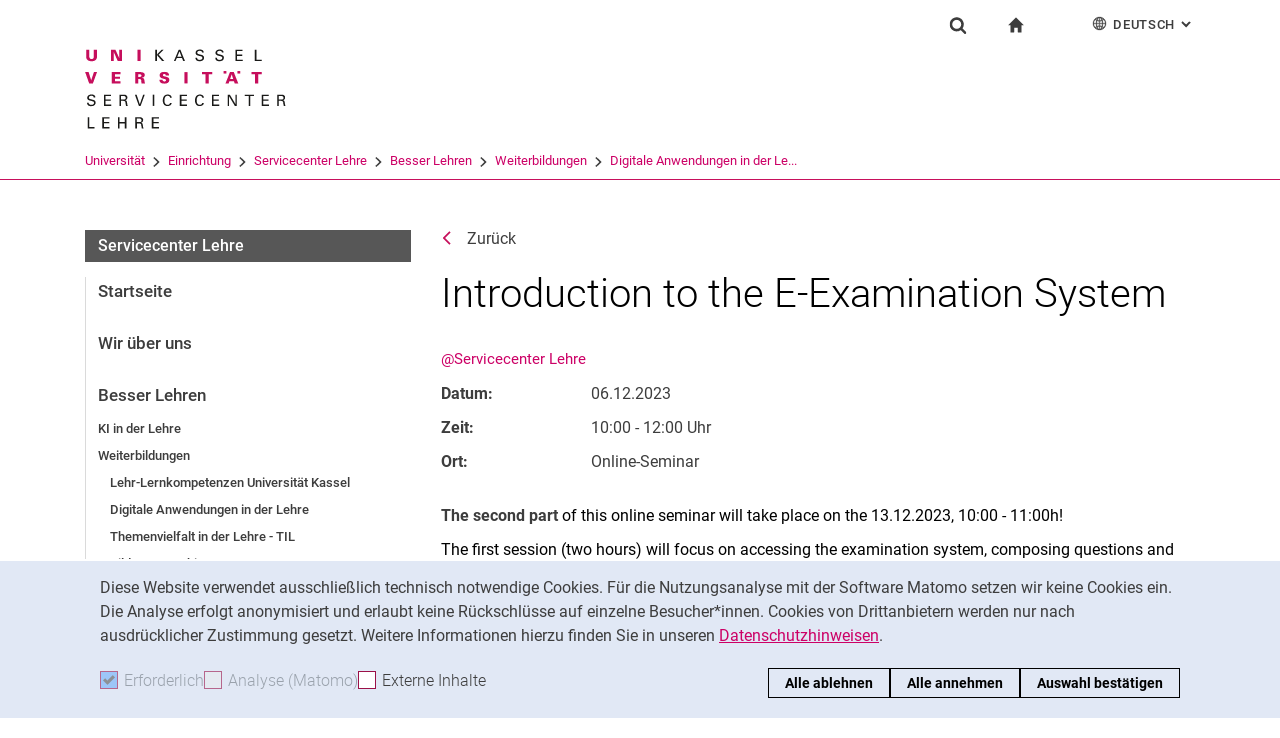

--- FILE ---
content_type: image/svg+xml
request_url: https://www.uni-kassel.de/einrichtung/fileadmin/sys/resources/images/einrichtung/servicecenterlehre.svg
body_size: 3245
content:
<?xml version="1.0" encoding="utf-8"?>
<!-- Generator: Adobe Illustrator 16.0.3, SVG Export Plug-In . SVG Version: 6.00 Build 0)  -->
<!DOCTYPE svg PUBLIC "-//W3C//DTD SVG 1.1//EN" "http://www.w3.org/Graphics/SVG/1.1/DTD/svg11.dtd">
<svg version="1.1" id="Ebene_1" xmlns="http://www.w3.org/2000/svg" xmlns:xlink="http://www.w3.org/1999/xlink" x="0px" y="0px"
	 width="500px" height="94px" viewBox="0 0 500 94" enable-background="new 0 0 500 94" xml:space="preserve">
<g>
	<g>
		<polygon fill="#C60E5C" points="5.833,34.117 5.802,34.117 3.406,26.422 0.156,26.422 3.91,37.042 7.421,37.042 11.291,26.422 
			8.365,26.422 		"/>
		<polygon fill="#C60E5C" points="33.27,37.042 33.27,34.981 28.122,34.981 28.122,32.732 32.857,32.732 32.857,30.672 
			28.122,30.672 28.122,28.484 33.27,28.484 33.27,26.422 25.176,26.422 25.176,37.042 		"/>
		<path fill-rule="evenodd" clip-rule="evenodd" fill="#C60E5C" d="M55.885,34.467c-0.194-1.646-0.547-2.602-2.425-2.646V31.76
			c1.482-0.174,2.704-1.012,2.704-2.602c0-2.249-2.325-2.736-4.12-2.736h-4.911v10.62h2.938v-4.059h1.104
			c1.498,0,1.563,0.529,1.675,1.808c0.074,0.75,0.165,1.514,0.324,2.251h3.195C56.119,36.192,55.954,35.352,55.885,34.467z
			 M51.22,30.923h-1.148v-2.439h1.148c0.942,0,1.854,0.132,1.854,1.22S52.162,30.923,51.22,30.923z"/>
		<path fill="#C60E5C" d="M78.922,29.541c0.179-2.558-2.077-3.339-4.266-3.339c-2.22,0-4.429,0.69-4.545,3.209
			c0,1.146,0.529,2.115,1.602,2.587c2.31,1.016,4.489,0.705,4.489,2.146c0,0.708-0.871,1.062-1.546,1.062
			c-1.061,0-1.793-0.545-1.782-1.546h-2.938c0.044,2.884,2.222,3.604,4.689,3.604c2.457,0,4.663-1.059,4.663-3.294
			c0-2.868-2.586-3.046-4.368-3.502c-0.779-0.203-1.722-0.456-1.722-1.235c0-0.531,0.592-0.972,1.267-0.972
			c0.498,0,0.882,0.119,1.13,0.34c0.266,0.221,0.397,0.529,0.384,0.94H78.922z"/>
		<rect x="93.428" y="26.422" fill="#C60E5C" width="2.944" height="10.62"/>
		<polygon fill="#C60E5C" points="113.263,37.042 116.206,37.042 116.206,28.484 119.53,28.484 119.53,26.422 110.018,26.422 
			110.018,28.484 113.263,28.484 		"/>
		<path fill-rule="evenodd" clip-rule="evenodd" fill="#C60E5C" d="M139.809,26.422h-3.589l-4.188,10.62h2.935l0.694-2.072h4.309
			l0.705,2.072h3.326L139.809,26.422z M136.412,32.911l1.438-4.413h0.047l1.352,4.413H136.412z"/>
		<polygon fill="#C60E5C" points="159.748,37.042 162.692,37.042 162.692,28.484 166.011,28.484 166.011,26.422 156.496,26.422 
			156.496,28.484 159.748,28.484 		"/>
		<path fill="#C60E5C" d="M8.323,5.371v6.573c-0.041,1.355-0.748,2.211-2.129,2.211c-1.385,0-2.093-0.855-2.137-2.211V5.371H1.118
			v6.721c0.029,2.961,2.398,4.12,5.076,4.12c2.676,0,5.045-1.159,5.072-4.12V5.371H8.323z"/>
		<polygon fill="#C60E5C" points="24.484,15.991 27.133,15.991 27.133,7.854 27.161,7.854 30.762,15.991 34.84,15.991 34.84,5.371 
			32.192,5.371 32.192,13.254 32.162,13.286 28.605,5.371 24.484,5.371 		"/>
		<rect x="49.317" y="5.371" fill="#C60E5C" width="2.941" height="10.62"/>
		<polygon fill="#1A1A18" points="67.577,15.991 67.577,10.358 72.477,15.991 74.552,15.991 69.272,10.122 74.023,5.371 
			72.008,5.371 67.577,9.974 67.577,5.371 66.105,5.371 66.105,15.991 		"/>
		<path fill-rule="evenodd" clip-rule="evenodd" fill="#1A1A18" d="M89.622,5.371h-1.569l-4.48,10.62h1.517l1.147-2.763h4.934
			l1.144,2.763h1.605L89.622,5.371z M86.743,11.961l2.028-5.132l1.93,5.132H86.743z"/>
		<path fill="#1A1A18" d="M103.762,12.888c-0.058,2.383,1.562,3.323,3.776,3.323c2.149,0,4.315-0.851,4.315-3.268
			c0-2.675-2.667-2.675-4.621-3.308c-0.927-0.295-1.777-0.368-1.777-1.572c0-1.266,1.423-1.647,2.47-1.647
			c1.059,0,2.057,0.413,2.113,1.604h1.547c0-2.06-1.777-2.872-3.584-2.872c-1.99,0-4.092,0.857-4.092,3.164
			c0,2.383,2.912,2.778,4.663,3.163c0.885,0.176,1.735,0.604,1.735,1.635c0,1.484-1.474,1.838-2.678,1.838
			c-1.425,0-2.296-0.559-2.322-2.06H103.762z"/>
		<path fill="#1A1A18" d="M122.438,12.888c-0.056,2.383,1.561,3.323,3.776,3.323c2.151,0,4.317-0.851,4.317-3.268
			c0-2.675-2.667-2.675-4.623-3.308c-0.925-0.295-1.778-0.368-1.778-1.572c0-1.266,1.428-1.647,2.471-1.647
			c1.059,0,2.057,0.413,2.115,1.604h1.545c0-2.06-1.775-2.872-3.584-2.872c-1.988,0-4.092,0.857-4.092,3.164
			c0,2.383,2.912,2.778,4.661,3.163c0.887,0.176,1.737,0.604,1.737,1.635c0,1.484-1.472,1.838-2.676,1.838
			c-1.427,0-2.298-0.559-2.325-2.06H122.438z"/>
		<polygon fill="#1A1A18" points="148.217,15.991 148.217,14.726 142.911,14.726 142.911,11.211 147.847,11.211 147.847,9.947 
			142.911,9.947 142.911,6.635 148.104,6.635 148.104,5.371 141.435,5.371 141.435,15.991 		"/>
		<polygon fill="#1A1A18" points="165.999,15.991 165.999,14.726 161.062,14.726 161.062,5.371 159.59,5.371 159.59,15.991 		"/>
		<rect x="130.226" y="25.422" fill="#C60E5C" width="2.64" height="2.352"/>
		<rect x="143.243" y="25.422" fill="#C60E5C" width="2.645" height="2.352"/>
	</g>
	<rect x="1.185" y="23.503" fill="#191A18" width="0" height="0.286"/>
</g>
<g>
	<path fill="#1A1A18" d="M3.456,55.113c0.029,0.73,0.117,2.094,2.548,2.094c2.195,0,2.474-1.363,2.474-1.891
		c0-1.186-0.951-1.418-2.43-1.785c-1.61-0.395-2.328-0.57-2.869-0.938C2.315,52.01,2.08,51.219,2.08,50.516
		c0-2.15,2.035-3.089,4.026-3.089c0.702,0,2.122,0.119,2.972,1.041c0.585,0.645,0.614,1.361,0.644,1.801H8.199
		c-0.073-1.318-1.186-1.611-2.225-1.611c-1.464,0-2.343,0.66-2.343,1.713c0,0.938,0.615,1.26,1.903,1.566
		c2.518,0.645,2.796,0.703,3.411,1.113C9.927,53.693,10,54.717,10,55.156c0,1.873-1.464,3.295-4.172,3.295
		c-0.806,0-2.445-0.133-3.279-1.201c-0.601-0.775-0.615-1.625-0.615-2.137H3.456z"/>
	<path fill="#1A1A18" d="M17.859,47.633h6.632v1.242h-5.168v3.295h4.919v1.23h-4.919v3.514h5.285v1.287h-6.749V47.633z"/>
	<path fill="#1A1A18" d="M32.476,47.633h3.776c0.541,0,1.654,0,2.431,0.498c0.79,0.498,1.171,1.301,1.171,2.15
		c0,0.748-0.278,1.406-0.747,1.875c-0.454,0.453-0.922,0.6-1.244,0.688c1.01,0.264,1.464,0.719,1.61,2.035
		c0.146,1.244,0.249,2.15,0.658,3.322h-1.565c-0.234-0.703-0.381-1.99-0.483-2.797c-0.176-1.537-0.542-1.975-2.313-1.975h-1.845
		v4.771h-1.448V47.633z M33.896,52.186h2.313c0.161,0,0.995,0,1.391-0.234c0.205-0.119,0.718-0.498,0.718-1.377
		c0-1.713-1.523-1.713-2.108-1.713h-2.313V52.186z"/>
	<path fill="#1A1A18" d="M52.26,58.201h-1.61l-3.762-10.568h1.624l3.001,9.031l3.162-9.031h1.479L52.26,58.201z"/>
	<path fill="#1A1A18" d="M63.65,47.633h1.464v10.568H63.65V47.633z"/>
	<path fill="#1A1A18" d="M79.942,50.486c-0.059-0.367-0.249-1.83-2.284-1.83c-2.547,0-3.001,2.605-3.001,4.363
		c0,1.99,0.571,4.143,2.987,4.143c0.644,0,1.259-0.162,1.713-0.631c0.38-0.408,0.468-0.863,0.512-1.111h1.61
		c-0.22,2.078-2.138,2.941-3.953,2.941c-3.718,0-4.436-3.279-4.436-5.326c0-2.227,0.864-5.549,4.626-5.549
		c1.493,0,3.602,0.6,3.792,3H79.942z"/>
	<path fill="#1A1A18" d="M89.14,47.633h6.631v1.242h-5.168v3.295h4.919v1.23h-4.919v3.514h5.284v1.287H89.14V47.633z"/>
	<path fill="#1A1A18" d="M110.198,50.486c-0.059-0.367-0.249-1.83-2.283-1.83c-2.547,0-3.002,2.605-3.002,4.363
		c0,1.99,0.57,4.143,2.987,4.143c0.644,0,1.259-0.162,1.712-0.631c0.381-0.408,0.469-0.863,0.513-1.111h1.61
		c-0.219,2.078-2.138,2.941-3.952,2.941c-3.719,0-4.437-3.279-4.437-5.326c0-2.227,0.864-5.549,4.626-5.549
		c1.493,0,3.602,0.6,3.791,3H110.198z"/>
	<path fill="#1A1A18" d="M119.396,47.633h6.632v1.242h-5.168v3.295h4.919v1.23h-4.919v3.514h5.285v1.287h-6.749V47.633z"/>
	<path fill="#1A1A18" d="M134.078,47.633h2.035l5.196,8.738v-8.738h1.347v10.568h-1.874l-5.372-8.973v8.973h-1.332V47.633z"/>
	<path fill="#1A1A18" d="M153.769,58.201v-9.326h-3.544v-1.242h8.535v1.242h-3.542v9.326H153.769z"/>
	<path fill="#1A1A18" d="M166.073,47.633h6.632v1.242h-5.168v3.295h4.919v1.23h-4.919v3.514h5.285v1.287h-6.749V47.633z"/>
	<path fill="#1A1A18" d="M180.689,47.633h3.777c0.542,0,1.654,0,2.431,0.498c0.79,0.498,1.171,1.301,1.171,2.15
		c0,0.748-0.279,1.406-0.747,1.875c-0.453,0.453-0.922,0.6-1.244,0.688c1.01,0.264,1.464,0.719,1.61,2.035
		c0.146,1.244,0.249,2.15,0.659,3.322h-1.567c-0.234-0.703-0.38-1.99-0.483-2.797c-0.175-1.537-0.541-1.975-2.313-1.975h-1.845
		v4.771h-1.449V47.633z M182.109,52.186h2.313c0.161,0,0.996,0,1.391-0.234c0.205-0.119,0.717-0.498,0.717-1.377
		c0-1.713-1.521-1.713-2.107-1.713h-2.313V52.186z"/>
	<path fill="#1A1A18" d="M2.476,68.832h1.449V78.1h4.919v1.303H2.476V68.832z"/>
	<path fill="#1A1A18" d="M16.303,68.832h6.632v1.246h-5.168v3.293h4.919V74.6h-4.919v3.514h5.284v1.289h-6.748V68.832z"/>
	<path fill="#1A1A18" d="M32.398,68.832v4.539h5.021v-4.539h1.464v10.57h-1.464v-4.773h-5.021v4.773h-1.464v-10.57H32.398z"/>
	<path fill="#1A1A18" d="M47.303,68.832h3.776c0.542,0,1.654,0,2.431,0.498c0.79,0.498,1.171,1.303,1.171,2.152
		c0,0.746-0.278,1.404-0.747,1.873c-0.453,0.453-0.922,0.602-1.244,0.688c1.01,0.264,1.464,0.719,1.61,2.035
		c0.146,1.244,0.249,2.152,0.659,3.324h-1.566c-0.234-0.703-0.381-1.992-0.483-2.797c-0.176-1.537-0.542-1.977-2.313-1.977h-1.845
		v4.773h-1.449V68.832z M48.723,73.385h2.313c0.16,0,0.994,0,1.39-0.234c0.205-0.115,0.718-0.498,0.718-1.375
		c0-1.713-1.522-1.713-2.107-1.713h-2.313V73.385z"/>
	<path fill="#1A1A18" d="M62.804,68.832h6.631v1.246h-5.168v3.293h4.919V74.6h-4.919v3.514h5.285v1.289h-6.748V68.832z"/>
</g>
</svg>
